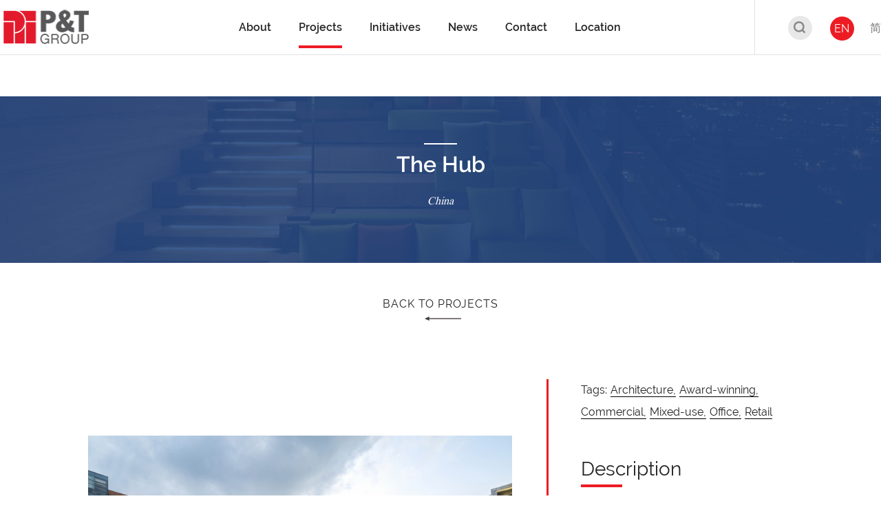

--- FILE ---
content_type: text/html; charset=UTF-8
request_url: https://web.p-t-group.com/en/project-detail.php?projects_id=32&projects_category_id=12&projects_name=The-Hub
body_size: 39383
content:
<!DOCTYPE html>
<html xmlns="http://www.w3.org/1999/xhtml" xml:lang="en" lang="en">

<head>
    <title>P&T Group&nbsp;&nbsp;|&nbsp;&nbsp;Project-Detail</title>
<meta http-equiv="content-type" content="text/html; charset=UTF-8" />
<meta http-equiv="X-UA-Compatible" content="IE=edge" />

<meta name="keywords" content="global_page_keywords_en" />
<meta name="description" content="global_page_desc_en" />

<meta name="country" content="China" />
<meta name="city" content="Hong Kong" />
<meta name="robots" content="index,follow" />
<meta name="copyright" content="All rights reserved." />
<meta name="author" content="P&T Group" />

<!-- Website Design & Developed by FirmStudio(www.firmstudio.com)-->
<meta name="format-detection" content="telephone=no" />
<meta name="rating" content="general" />
<meta name="HandheldFriendly" content="true" />
<meta name="MobileOptimized" content="320" />
<meta name="viewport" content="width=device-width, initial-scale=1.0, maximum-scale=1.0, user-scalable=0">

<!--share related-->
<!-- Twitter: see https://dev.twitter.com/docs/cards/types/summary-card for details -->
<meta name="twitter:card" content="" />
<meta name="twitter:site" content="" />
<meta name="twitter:title" content="" />
<meta name="twitter:description" content="" />
<meta name="twitter:url" content="" />
<!-- Facebook (and some others) use the Open Graph protocol: see http://ogp.me/ for details -->
<meta property="og:title" content="P&T Group" />
<meta property="og:description" content="The P&T Group is an award-winning, global design firm, providing clients with innovative, commercially successful and sustainable design solutions." />
<meta property="og:url" content="http://web.p-t-group.com/en/" />
<meta property="og:image" content="https://web.p-t-group.com/images/common/logo-main.png" />

<link rel="icon" type="image/x-icon" href="https://web.p-t-group.com/favicon.png" />
<link rel="shortcut icon" type="image/x-icon" href="https://web.p-t-group.com/favicon.png" />


<link rel="stylesheet" href="https://web.p-t-group.com/css/lib/normalize.css" type="text/css" />
<link rel="stylesheet" href="https://web.p-t-group.com/css/lib/swiper.min.css" type="text/css" />
<link rel="stylesheet" href="https://web.p-t-group.com/css/lib/aos.css" type="text/css" media="all">
<link rel="stylesheet" href="https://web.p-t-group.com/css/lib/jplayer.blue.monday.css" type="text/css">
<link rel="stylesheet" href="https://web.p-t-group.com/css/lib/iziModal.min.css" type="text/css">
<link rel="stylesheet" href="https://web.p-t-group.com/css/style.css" type="text/css" />

<link rel="stylesheet" href="https://web.p-t-group.com/css/override.css" type="text/css" />

<script type="text/javascript" src="https://web.p-t-group.com/js/lib/jquery-3.2.1.min.js"></script>
<script type="text/javascript" src="https://web.p-t-group.com/js/lib/jquery.cookie.js"></script>
<script type="text/javascript" src="https://web.p-t-group.com/js/lib/jquery.platformselector.js"></script>
<script type="text/javascript" src="https://web.p-t-group.com/js/lib/underscore-min.js"></script>

<script type="text/javascript" src="https://web.p-t-group.com/js/lib/swiper.min.js"></script>
<script type="text/javascript" src="https://web.p-t-group.com/js/lib/aos.js"></script>
<script type="text/javascript" src="https://web.p-t-group.com/js/lib/iziModal.min.js"></script>
<script type="text/javascript" src="https://web.p-t-group.com/js/lib/jquery.jplayer.min.js"></script>
<script type="text/javascript" src="https://web.p-t-group.com/js/common.js"></script>
<script type="text/javascript" src="https://web.p-t-group.com/js/projects.js"></script>
<script type="text/javascript" src="https://web.p-t-group.com/js/career.js"></script>
<!--<script type="text/javascript" src="https://web.p-t-group.com/js/ga.js"></script>-->

<!-- Include the HTML5 shiv and shiv print polyfills for Internet Explorer browsers 8 and below -->
<!--[if lt IE 9]>
<script src="https://web.p-t-group.com/js/lib/html5shiv.js" media="all"></script>
<script src="https://web.p-t-group.com/js/lib/html5shiv-printshiv.js" media="print"></script>
<script src="https://web.p-t-group.com/js/lib/respond.min.js" media="all"></script>
<script src="https://web.p-t-group.com/js/lib/selectivizr.js" media="all"></script>
<![endif]-->

<script>
    var hostPath = "https://web.p-t-group.com/";
</script>

<!-- Global site tag (gtag.js) - Google Analytics -->
<script async src="https://www.googletagmanager.com/gtag/js?id=UA-147069264-1"></script>
<script>
  window.dataLayer = window.dataLayer || [];
  function gtag(){dataLayer.push(arguments);}
  gtag('js', new Date());

  gtag('config', 'UA-147069264-1');
</script>
</head>

<body class="page-projects" data-section="projects" data-subsection="project-detail">
        <!-- Header -->
<header class='has-sub-menu'>
    <div class="content-wrapper">
        <a href="https://web.p-t-group.com/en/" class="header-logo">
            <img class="header-logo__logo" style='width:136px;' src="https://web.p-t-group.com/images/common/logo-main_new.png" alt="Main Logo" />
        </a>
        <nav class="header-nav">
                            <div class="header-nav__link-holder">
                    <a href="https://web.p-t-group.com/en/about/company-profile.php" class="header-nav__link has-sub"><span class="font--semibold">About</span></a>
                </div>
                                    <div class="header-nav__sub-holder" >
                                                    <a href="https://web.p-t-group.com/en/about/company-profile.php" class="header-nav__sub-link">Company Profile</a>
                                                        <a href="https://web.p-t-group.com/en/about/people.php" class="header-nav__sub-link">People</a>
                                                        <a href="https://web.p-t-group.com/en/about/history.php" class="header-nav__sub-link">History</a>
                                                        <a href="https://web.p-t-group.com/en/about/awards.php" class="header-nav__sub-link">Awards</a>
                                                        <a href="https://web.p-t-group.com/en/about/career.php" class="header-nav__sub-link">Career</a>
                                                </div>
                                                    <div class="header-nav__link-holder">
                    <a href="https://web.p-t-group.com/en/projects.php" class="header-nav__link is-active"><span class="font--semibold">Projects</span></a>
                </div>
                                                <div class="header-nav__link-holder">
                    <a href="https://web.p-t-group.com/en/" class="header-nav__link has-sub"><span class="font--semibold">Initiatives</span></a>
                </div>
                                    <div class="header-nav__sub-holder" >
                                                    <a href="https://web.p-t-group.com/scholarship" target="_blank" class="header-nav__sub-link">P&T Scholarship<img class='external-link-icon' src='/images/common/icons/external_link.svg'></a>
                                                        <a href="http://web.p-t-group.com/ptinitiative/" target="_blank" class="header-nav__sub-link">P&T Student Competition<img class='external-link-icon' src='/images/common/icons/external_link.svg'></a>
                                                </div>
                                                    <div class="header-nav__link-holder">
                    <a href="https://web.p-t-group.com/en/news.php" class="header-nav__link"><span class="font--semibold">News</span></a>
                </div>
                                                <div class="header-nav__link-holder">
                    <a href="https://web.p-t-group.com/en/contact.php" class="header-nav__link"><span class="font--semibold">Contact</span></a>
                </div>
                                                <div class="header-nav__link-holder">
                    <a href="https://web.p-t-group.com/en/location.php" class="header-nav__link has-sub"><span class="font--semibold">Location</span></a>
                </div>
                                    <div class="header-nav__sub-holder" >
                                                    <a href="https://web.p-t-group.com/en/project-list-search.php?search_projects_location=3" class="header-nav__sub-link">China</a>
                                                        <a href="https://web.p-t-group.com/en/project-list-search.php?search_projects_location=1" class="header-nav__sub-link">Hong Kong SAR</a>
                                                        <a href="https://web.p-t-group.com/en/project-list-search.php?search_projects_location=4" class="header-nav__sub-link">Macau SAR</a>
                                                        <a href="https://web.p-t-group.com/en/project-list-search.php?search_projects_location=5" class="header-nav__sub-link">Thailand</a>
                                                        <a href="https://web.p-t-group.com/en/project-list-search.php?search_projects_location=6" class="header-nav__sub-link">Middle East</a>
                                                        <a href="https://web.p-t-group.com/en/project-list-search.php?search_projects_location=7" class="header-nav__sub-link">Singapore</a>
                                                        <a href="https://web.p-t-group.com/en/project-list-search.php?search_projects_location=8" class="header-nav__sub-link">Malaysia</a>
                                                        <a href="https://web.p-t-group.com/en/project-list-search.php?search_projects_location=9" class="header-nav__sub-link">Vietnam</a>
                                                        <a href="https://web.p-t-group.com/en/project-list-search.php?search_projects_location=10" class="header-nav__sub-link">Other</a>
                                                </div>
                                            </nav>
        <div class="header-btns">
            <div class="header-btns__gp">
                <a href="https://web.p-t-group.com/en/projects.php"><div class="header-btns__btn header-btns__btn--search"><img class="header-logo__logo" src="https://web.p-t-group.com/images/common/icons/img-header-search.png" alt="search bar" /></div></a>
                <a href="/en/project-detail.php?projects_id=32&projects_category_id=12&projects_name=The-Hub" class="header-btns__btn header-btns__btn--en is-active">EN</a>
                <a href="/sc/project-detail.php?projects_id=32&projects_category_id=12&projects_name=The-Hub" class="header-btns__btn header-btns__btn--cn ">简</a>
            </div>
        </div>
    </div>
    <a href="#main-menu" class="btn-menu">
        <hr class="btn-menu__line" />
    </a>
    <nav id="main-menu" class="mob-nav">
        <div class="mob-nav__main-nav">
                                            <a href="https://web.p-t-group.com/en/about/company-profile.php" class="mob-nav__link has-sub has-sub"><span>About</span></a>
                                    <div class="mob-nav__sub-holder">
                                                    <a href="https://web.p-t-group.com/en/about/company-profile.php" class="mob-nav__sub-link"><span>Company Profile</span></a>
                                                        <a href="https://web.p-t-group.com/en/about/people.php" class="mob-nav__sub-link"><span>People</span></a>
                                                        <a href="https://web.p-t-group.com/en/about/history.php" class="mob-nav__sub-link"><span>History</span></a>
                                                        <a href="https://web.p-t-group.com/en/about/awards.php" class="mob-nav__sub-link"><span>Awards</span></a>
                                                        <a href="https://web.p-t-group.com/en/about/career.php" class="mob-nav__sub-link"><span>Career</span></a>
                                                </div>
                                                                    <a href="https://web.p-t-group.com/en/projects.php" class="mob-nav__link active"><span>Projects</span></a>
                                                                <a href="https://web.p-t-group.com/en/" class="mob-nav__link has-sub has-sub"><span>Initiatives</span></a>
                                    <div class="mob-nav__sub-holder">
                                                    <a href="https://web.p-t-group.com/en/https://web.p-t-group.com/scholarship" class="mob-nav__sub-link"><span>P&T Scholarship</span></a>
                                                        <a href="https://web.p-t-group.com/en/http://web.p-t-group.com/ptinitiative/" class="mob-nav__sub-link"><span>P&T Student Competition</span></a>
                                                </div>
                                                                    <a href="https://web.p-t-group.com/en/news.php" class="mob-nav__link"><span>News</span></a>
                                                                <a href="https://web.p-t-group.com/en/contact.php" class="mob-nav__link"><span>Contact</span></a>
                                                                <a href="https://web.p-t-group.com/en/location.php" class="mob-nav__link has-sub has-sub"><span>Location</span></a>
                                    <div class="mob-nav__sub-holder">
                                                    <a href="https://web.p-t-group.com/en/project-list-search.php?search_projects_location=3" class="mob-nav__sub-link"><span>China</span></a>
                                                        <a href="https://web.p-t-group.com/en/project-list-search.php?search_projects_location=1" class="mob-nav__sub-link"><span>Hong Kong SAR</span></a>
                                                        <a href="https://web.p-t-group.com/en/project-list-search.php?search_projects_location=4" class="mob-nav__sub-link"><span>Macau SAR</span></a>
                                                        <a href="https://web.p-t-group.com/en/project-list-search.php?search_projects_location=5" class="mob-nav__sub-link"><span>Thailand</span></a>
                                                        <a href="https://web.p-t-group.com/en/project-list-search.php?search_projects_location=6" class="mob-nav__sub-link"><span>Middle East</span></a>
                                                        <a href="https://web.p-t-group.com/en/project-list-search.php?search_projects_location=7" class="mob-nav__sub-link"><span>Singapore</span></a>
                                                        <a href="https://web.p-t-group.com/en/project-list-search.php?search_projects_location=8" class="mob-nav__sub-link"><span>Malaysia</span></a>
                                                        <a href="https://web.p-t-group.com/en/project-list-search.php?search_projects_location=9" class="mob-nav__sub-link"><span>Vietnam</span></a>
                                                        <a href="https://web.p-t-group.com/en/project-list-search.php?search_projects_location=10" class="mob-nav__sub-link"><span>Other</span></a>
                                                </div>
                                            </div>
        <div class="mob-nav__control">
            <div class="header-btns">
                <div class="header-btns__gp">
                    <a href="/en/project-detail.php?projects_id=32&projects_category_id=12&projects_name=The-Hub" class="header-btns__btn">EN</a>
                    <a href="/sc/project-detail.php?projects_id=32&projects_category_id=12&projects_name=The-Hub" class="header-btns__btn">简</a>
                </div>
            </div>
        </div>
    </nav>
</header>
<!-- END Header -->    <h1 class="access"></h1>
    <main class="main-body">
        <section class="top-bar top-bar--bg">
            <div class="top-bar__bg" style="background-image:url(https://web.p-t-group.com/images/projects/img-project-detail-skypark-bg.png);"></div>
            <div class="top-bar__top-title">
                <span class="item__text"><!----></span>
            </div>
            <h2 class="top-bar__title font--semibold">
                The Hub            </h2>
            <div class="top-bar__loc">
                <span class="item__text font--times-italic">China</span>
            </div>
        </section>
        <section class="back-btn aos-item" data-aos="fade-up" data-aos-duration="800">
            <a class="back-btn__href" href="project-list.php?projects_category_id=12">
                <span class="item__text">BACK TO PROJECTS</span>
            </a>
        </section>
        <section class="project-detail aos-item" data-aos="fade-up" data-aos-duration="800">
            <div class="project-detail-container">
                <div class="project-detail-wrapper project-detail-wrapper--slider">
                    <div class="project-detail__sliders">
                        <div class="swiper-wrapper">
                                                        <div class="project-detail__slider swiper-slide">
                                <div class="slider-img">
                                    <img src="https://web.p-t-group.com/uploaded_files/projects_image/32/168/4488_02.jpg" alt="" />
                                </div>
                                <div class="slider-desc">
                                    <span class="item__text font--bold"></span>
                                </div>
                            </div>
			                                <div class="project-detail__slider swiper-slide">
                                <div class="slider-img">
                                    <img src="https://web.p-t-group.com/uploaded_files/projects_image/32/169/4488_03.jpg" alt="" />
                                </div>
                                <div class="slider-desc">
                                    <span class="item__text font--bold"></span>
                                </div>
                            </div>
			                                <div class="project-detail__slider swiper-slide">
                                <div class="slider-img">
                                    <img src="https://web.p-t-group.com/uploaded_files/projects_image/32/170/4488_04.jpg" alt="" />
                                </div>
                                <div class="slider-desc">
                                    <span class="item__text font--bold"></span>
                                </div>
                            </div>
			                                <div class="project-detail__slider swiper-slide">
                                <div class="slider-img">
                                    <img src="https://web.p-t-group.com/uploaded_files/projects_image/32/167/4488_01.JPG" alt="" />
                                </div>
                                <div class="slider-desc">
                                    <span class="item__text font--bold"></span>
                                </div>
                            </div>
			                                <div class="project-detail__slider swiper-slide">
                                <div class="slider-img">
                                    <img src="https://web.p-t-group.com/uploaded_files/projects_image/32/172/4488_06.jpg" alt="" />
                                </div>
                                <div class="slider-desc">
                                    <span class="item__text font--bold"></span>
                                </div>
                            </div>
			                                <div class="project-detail__slider swiper-slide">
                                <div class="slider-img">
                                    <img src="https://web.p-t-group.com/uploaded_files/projects_image/32/173/4488_07.jpg" alt="" />
                                </div>
                                <div class="slider-desc">
                                    <span class="item__text font--bold"></span>
                                </div>
                            </div>
			                                <div class="project-detail__slider swiper-slide">
                                <div class="slider-img">
                                    <img src="https://web.p-t-group.com/uploaded_files/projects_image/32/171/4488_05.jpg" alt="" />
                                </div>
                                <div class="slider-desc">
                                    <span class="item__text font--bold"></span>
                                </div>
                            </div>
			                            </div>
                        <div class="swiper-button-prev project-detail__slider-btn"></div>
                        <div class="swiper-button-next project-detail__slider-btn"></div>
                    </div>
                    <div class="project-detail-thumbs">
                        <div class="thumbs-wrapper">
			    			                                <img class="item-thumb is-active" src="https://web.p-t-group.com/uploaded_files/projects_image/32/168/4488_02.jpg" alt="" />
			    			                                <img class="item-thumb " src="https://web.p-t-group.com/uploaded_files/projects_image/32/169/4488_03.jpg" alt="" />
			    			                                <img class="item-thumb " src="https://web.p-t-group.com/uploaded_files/projects_image/32/170/4488_04.jpg" alt="" />
			    			                                <img class="item-thumb " src="https://web.p-t-group.com/uploaded_files/projects_image/32/167/4488_01.JPG" alt="" />
			    			                                <img class="item-thumb " src="https://web.p-t-group.com/uploaded_files/projects_image/32/172/4488_06.jpg" alt="" />
			    			                                <img class="item-thumb " src="https://web.p-t-group.com/uploaded_files/projects_image/32/173/4488_07.jpg" alt="" />
			    			                                <img class="item-thumb " src="https://web.p-t-group.com/uploaded_files/projects_image/32/171/4488_05.jpg" alt="" />
			    			                            </div>
                    </div>
                </div>
                <div class="project-detail-wrapper project-detail-wrapper--detail">
                    <div class="project-detail--tags project-detail--item">
                        <div class="project-detail--tags-title">
                            <span class="item__text">Tags:</span>
                        </div>
			                        <div class="project-detail--tags-item">
                            <a class="item__text" href="project-list-search.php?search_projects_expertise=1">Architecture, </a>
                        </div>
			                        <div class="project-detail--tags-item">
                            <a class="item__text" href="project-list.php?projects_category_id=1">Award-winning, </a>
                        </div>
			                        <div class="project-detail--tags-item">
                            <a class="item__text" href="project-list.php?projects_category_id=13">Commercial, </a>
                        </div>
			                        <div class="project-detail--tags-item">
                            <a class="item__text" href="project-list.php?projects_category_id=2">Mixed-use, </a>
                        </div>
			                        <div class="project-detail--tags-item">
                            <a class="item__text" href="project-list.php?projects_category_id=12">Office, </a>
                        </div>
			                        <div class="project-detail--tags-item">
                            <a class="item__text" href="project-list.php?projects_category_id=14">Retail</a>
                        </div>
			


			
                    </div>
                    <div class="project-detail--description project-detail--item">
                        <div class="project-detail--description-title project-detail--sub-title">
                            <span class="item__text">Description</span>
                        </div>
                        <div class="project-detail--description-item">
                            <span class="item__text">The Hub is a mixed-use development located in the Hongqiao CBD, opposite the new Shanghai Hongqiao International Airport and High Speed Train Station. It consists of 4 showroom/office buildings, a hotel, a “Xintiandi-style” low-rise dining and entertainment cluster, a shopping mall and a performance centre. Integrated into the transportation hub, the development caters up to 75,000,000 potential travelers located within one hour’s distance, providing them with on-site airport check-in, working, exhibition, entertainment, dining and accommodation facilities.</span>
                        </div>
                    </div>
                    <div class="project-detail--details project-detail--item">
                        <!--div class="project-detail--details-title project-detail--sub-title">
                            <span class="item__text">Project Details</span>
                        </div-->
			                        <div class="project-detail--detail-item">
                            <div class="project-detail--detail-title">
                                <span class="item__text font--bold">CLIENT</span>
                            </div>
                            <div class="project-detail--detail-desc">
                                <span class="item__text">Shui On Land Ltd.</span>
                            </div>
                        </div>
						                        <div class="project-detail--detail-item">
                            <div class="project-detail--detail-title">
                                <span class="item__text font--bold">START / COMPLETION</span>
                            </div>
                            <div class="project-detail--detail-desc">
                                <span class="item__text font--roboto-normal">2015</span>
                            </div>
                        </div>
						                        <div class="project-detail--detail-item">
                            <div class="project-detail--detail-title">
                                <span class="item__text font--bold">GFA</span>
                            </div>
                            <div class="project-detail--detail-desc">
                                <span class="item__text">373,435 sqm</span>
                            </div>
                        </div>
			                        <div class="project-detail--detail-item">
                            <div class="project-detail--detail-title">
                                <span class="item__text font--bold">LOCATION</span>
                            </div>
                            <div class="project-detail--detail-desc">
                                <span class="item__text font--times-italic">China</span>
                            </div>
                        </div>
                    </div>

				                    <div class="project-detail--award project-detail--item">
                        <div class="project-detail--award-title project-detail--sub-title">
                            <span class="item__text">Winning Award</span>
                        </div>
                        <div class="project-detail--award-item">
                                                        <div class="project-detail--detail-desc">
                                <span class="item__text">2020 ULI Asia Pacific Awards For Excellence - Winner<br />
2016 Real Estate Design China Award - Gold Award<br />
2016 ICSC China Shopping Centre and Retail Awards - Gold Award - Best New Development ICSC<br />
2016 Real Estate Design China Award - Gold Award, Landscape and Interior Design<br />
2016 Kinpan Awards - Best Commercial Building in East China<br />
2015 MIPIM Asia Awards - Gold Prize, Best Mixed-Use Development<br />
2014 China Property Award - Best Mixed Use Development (China)<br />
2014 China Property Award - Best Mixed Use Development (East and Central China)</span>
                            </div>
                        </div>
                    </div>
					
			
                </div>
            </div>
        </section>
	        <section class="project-recents aos-item" data-aos="fade-up" data-aos-duration="800">
            <div class="project-recents-container">
	    	                <div class="project-recent-wrapper">
			<a href="project-detail.php?projects_id=364&projects_category_id=1&projects_name=The-LOHAS-MONTARA">		
	                    <div class="project-recent--img" style="background-image:url(https://web.p-t-group.com/uploaded_files/projects/364/d0379a4bc74095d0f874be510ca4d1b1ca866c1d.jpg);">

	                    </div>
	                    <div class="project-recent--title">
	                        <span class="item__text">The LOHAS & MONTARA</span>
	                    </div>
	                    <div class="project-recent--loc">
	                        <span class="item__text font--times-italic">Hong Kong SAR</span>
	                    </div>
			</a>
                </div>
		                <div class="project-recent-wrapper">
			<a href="project-detail.php?projects_id=488&projects_category_id=13&projects_name=Clementi-NorthArc">		
	                    <div class="project-recent--img" style="background-image:url(https://web.p-t-group.com/uploaded_files/projects/488/3172f403d5dd5325dbb7110206f887d39c4f4181.jpg);">

	                    </div>
	                    <div class="project-recent--title">
	                        <span class="item__text">Clementi NorthArc</span>
	                    </div>
	                    <div class="project-recent--loc">
	                        <span class="item__text font--times-italic">Singapore</span>
	                    </div>
			</a>
                </div>
		                <div class="project-recent-wrapper">
			<a href="project-detail.php?projects_id=242&projects_category_id=2&projects_name=Parkmall-Redevelopment,-Singapore">		
	                    <div class="project-recent--img" style="background-image:url(https://web.p-t-group.com/uploaded_files/projects/242/e87bb41f5bdc80c51d9a0e23df3b7943962bf8d5.jpg);">

	                    </div>
	                    <div class="project-recent--title">
	                        <span class="item__text">Parkmall Redevelopment, Singapore</span>
	                    </div>
	                    <div class="project-recent--loc">
	                        <span class="item__text font--times-italic">Singapore</span>
	                    </div>
			</a>
                </div>
		                <div class="project-recent-wrapper">
			<a href="project-detail.php?projects_id=381&projects_category_id=12&projects_name=Kronos-Sathorn">		
	                    <div class="project-recent--img" style="background-image:url(https://web.p-t-group.com/uploaded_files/projects/381/09422be2df955587e8c0bb3d1d8b892f0925d50b.jpg);">

	                    </div>
	                    <div class="project-recent--title">
	                        <span class="item__text">Kronos Sathorn</span>
	                    </div>
	                    <div class="project-recent--loc">
	                        <span class="item__text font--times-italic">Thailand</span>
	                    </div>
			</a>
                </div>
		            </div>
        </section>
	        <section class="back-btn aos-item" data-aos="fade-up" data-aos-duration="800">
            <a class="back-btn__href" href="project-list.php?projects_category_id=12">
                <span class="item__text">BACK TO PROJECTS</span>
            </a>
        </section>
    </main>
    <!-- Footer -->
<footer>
    <a href="#" class="footer__backtotop" title="Back to top"></a>
    <div class="content-wrapper">
        <div class="footer__top">
            <div class="footer__sitemap">
                <div class="footer__sitemap-col">
                    <span class="footer__sitemap-title">ABOUT</span>
                    <a href="https://web.p-t-group.com/en/about/company-profile.php" class="footer__sitemap-link">Company Profile</a>
                    <a href="https://web.p-t-group.com/en/about/people.php" class="footer__sitemap-link">Management Team</a>
                    <a href="https://web.p-t-group.com/en/about/history.php" class="footer__sitemap-link">History</a>
                    <a href="https://web.p-t-group.com/en/about/career.php" class="footer__sitemap-link">Career</a>
                </div>
                <div class="footer__sitemap-col footer__sitemap-cols">
                    <span class="footer__sitemap-title">PROJECTS</span>
                    <div class="footer__sitemap-cols-container">
                        <div class="footer__sitemap-cols-item">
                            			    <a href="https://web.p-t-group.com/en/project-list.php?projects_category_id=1" class="footer__sitemap-link">Award-winning</a>
			    			    <a href="https://web.p-t-group.com/en/project-list.php?projects_category_id=3" class="footer__sitemap-link">Residential</a>
			    			    <a href="https://web.p-t-group.com/en/project-list.php?projects_category_id=4" class="footer__sitemap-link">Institutional</a>
			    			    <a href="https://web.p-t-group.com/en/project-list.php?projects_category_id=13" class="footer__sitemap-link">Commercial</a>
			    			    <a href="https://web.p-t-group.com/en/project-list.php?projects_category_id=5" class="footer__sitemap-link">Hospitality</a>
			    			    <a href="https://web.p-t-group.com/en/project-list.php?projects_category_id=2" class="footer__sitemap-link">Mixed-use</a>
			                            </div>
                        <div class="footer__sitemap-cols-item">
                            			    <a href="https://web.p-t-group.com/en/project-list.php?projects_category_id=6" class="footer__sitemap-link">Urban Design</a>
			    			    <a href="https://web.p-t-group.com/en/project-list.php?projects_category_id=7" class="footer__sitemap-link">Interior Design</a>
			    			    <a href="https://web.p-t-group.com/en/project-list.php?projects_category_id=8" class="footer__sitemap-link">Healthcare</a>
			    			    <a href="https://web.p-t-group.com/en/project-list.php?projects_category_id=9" class="footer__sitemap-link">Recreational/ Sports</a>
			    			    <a href="https://web.p-t-group.com/en/project-list.php?projects_category_id=10" class="footer__sitemap-link">Heritage</a>
			    			    <a href="https://web.p-t-group.com/en/project-list.php?projects_category_id=11" class="footer__sitemap-link">Technology</a>
			                            </div>
                    </div>
                </div>
                <div class="footer__sitemap-col">
                    <span class="footer__sitemap-title">NEWS</span>
		                        <a href="https://web.p-t-group.com/en/news.php?news-cat=5" class="footer__sitemap-link">News</a>
		                        <a href="https://web.p-t-group.com/en/news.php?news-cat=1" class="footer__sitemap-link">In the Press</a>
		                        <a href="https://web.p-t-group.com/en/news.php?news-cat=2" class="footer__sitemap-link">Publication</a>
		                        <a href="https://web.p-t-group.com/en/news.php?news-cat=3" class="footer__sitemap-link">Events</a>
		                        <a href="https://web.p-t-group.com/en/news.php?news-cat=4" class="footer__sitemap-link">Awards</a>
		                    </div>
                <div class="footer__sitemap-col footer__sitemap-cols">
                    <span class="footer__sitemap-title">CONTACT</span>
                    <div class="footer__sitemap-cols-container">
                        <div class="footer__sitemap-cols-item">
                            			    <a href="https://web.p-t-group.com/en/contact.php#1" class="footer__sitemap-link">Hong Kong</a>
			    			    <a href="https://web.p-t-group.com/en/contact.php#2" class="footer__sitemap-link">Shanghai</a>
			    			    <a href="https://web.p-t-group.com/en/contact.php#3" class="footer__sitemap-link">Macau</a>
			    			    <a href="https://web.p-t-group.com/en/contact.php#5" class="footer__sitemap-link">Shenzhen</a>
			    			    <a href="https://web.p-t-group.com/en/contact.php#7" class="footer__sitemap-link">Singapore</a>
			    			    <a href="https://web.p-t-group.com/en/contact.php#8" class="footer__sitemap-link">Bangkok</a>
			    			    <a href="https://web.p-t-group.com/en/contact.php#9" class="footer__sitemap-link">Dubai</a>
			                            </div>
                        <div class="footer__sitemap-cols-item">
                            			    <a href="https://web.p-t-group.com/en/contact.php#10" class="footer__sitemap-link">Abu Dhabi</a>
			    			    <a href="https://web.p-t-group.com/en/contact.php#11" class="footer__sitemap-link">Kuala Lumpur</a>
			    			    <a href="https://web.p-t-group.com/en/contact.php#12" class="footer__sitemap-link">Jakarta</a>
			    			    <a href="https://web.p-t-group.com/en/contact.php#13" class="footer__sitemap-link">Ho Chi Minh City</a>
			    			    <a href="https://web.p-t-group.com/en/contact.php#14" class="footer__sitemap-link">Hanoi</a>
			    			    <a href="https://web.p-t-group.com/en/contact.php#15" class="footer__sitemap-link">Riyadh</a>
			                            </div>
                    </div>
                </div>
            </div>
        </div>
         <div class="footer__bottom">
            <div class="footer__bottom-items">
                     <div class="footer-share-btns__gp">
                        <a href="https://www.facebook.com/pandtgroup/" class="footer-btns__icon footer-btns__icon--fb" target="_blank"></a>
                        <a href="https://www.linkedin.com/company/pt-architects-and-engineers-ltd/" class="footer-btns__icon footer-btns__icon--linkin" target="_blank"></a>
                        <!--a href="#" class="footer-btns__icon footer-btns__icon--mail"></a-->
                        <a href="https://www.youtube.com/channel/UCJ2yWTWTL1iDjKUlva98f8Q" class="footer-btns__icon footer-btns__icon--yt" target="_blank"></a>
                        <a href="https://www.instagram.com/pt_group_official/" class="footer-btns__icon footer-btns__icon--ig" target="_blank"></a>
                        <a href="news-detail.php?news_id=186" class="footer-btns__icon footer-btns__icon--wechat" target="_blank"></a>
                    </div>
                <div class="footer__bottom-item">Copyright &copy; 2026 P&T Architects and Engineers Ltd. All Rights Reserved.</div>
            </div>
        </div>
    </div>
</footer>
<!-- END Footer -->    </body>

</html>

--- FILE ---
content_type: text/css
request_url: https://web.p-t-group.com/css/override.css
body_size: 1403
content:
/*Quick fix (Please adapt back to style.css)*/
/* Fix at 20181026*/
.home-lastest-projects-block{
	position:relative;
	background:transparent;
	overflow:hidden;
}
.home-lastest-projects-block:before{
	content:'';
	display:block;
	position:absolute;
	width:100%;
	height:100%;
	top:50px;
	left:0;
	background:#FFF;
}
.home-lastest-project-wrapper .item-link .item__img{
	font-size:0;
}


.home-bottom-slider{
	position:relative;
}
.home-bottom-slider:before {
    content: "";
    position: absolute;
    display: block;
    width: 100%;
    height: 100%;
    background-image: url(../images/home/img-main-bottom-bg.jpg);
    background-repeat: no-repeat;
    background-position: center;
    background-size: cover;
}
.home-bottom-slider .home-bottom-slider__item:before {
	display:none;
}

.map-pin-container .map-img .pin-holder{
	width:1.5%;
	height:auto;
}
.map-pin-container .map-img .pin-holder:before{
	content:'';
	display:block;
	width:100%;
	padding-bottom:100%;
	position:relative;
	background-color:transparent;
}
.map-pin-container .map-img .pin-holder .pin-text{
	position:absolute;
	left:100%;
	top:50%;
	transform:translate(0,-50%);
	-webkit-transform:translate(0,-50%);
	padding:0 8px;
	white-space:nowrap;
}
.map-pin-container .map-img .pin-holder.is-left .pin-text{
	left:auto;
	right:100%;
}

/* END Fix at 20181026*/

--- FILE ---
content_type: image/svg+xml
request_url: https://web.p-t-group.com/images/common/icons/svg-icons/blue/icon-social-yt.svg
body_size: 1179
content:
<?xml version="1.0" encoding="utf-8"?>
<!-- Generator: Adobe Illustrator 22.0.0, SVG Export Plug-In . SVG Version: 6.00 Build 0)  -->
<svg version="1.1" id="Layer_1" xmlns="http://www.w3.org/2000/svg" xmlns:xlink="http://www.w3.org/1999/xlink" x="0px" y="0px"
	 viewBox="0 0 248 248" style="enable-background:new 0 0 248 248;" xml:space="preserve">
<style type="text/css">
	.st0{clip-path:url(#SVGID_2_);fill:#005D83;}
</style>
<g>
	<g>
		<g>
			<defs>
				<rect id="SVGID_1_" y="36" width="247.9" height="175.9"/>
			</defs>
			<clipPath id="SVGID_2_">
				<use xlink:href="#SVGID_1_"  style="overflow:visible;"/>
			</clipPath>
			<path class="st0" d="M238.3,51.4c-8.9-10.6-25.5-15-57-15H66.7c-32.3,0-49.1,4.6-58,15.9C0,63.5,0,79.7,0,102.3v42.9
				C0,188.8,10.3,211,66.7,211h114.6c27.4,0,42.5-3.8,52.4-13.2c10.1-9.6,14.4-25.4,14.4-52.6v-42.9C248,78.5,247.3,62.1,238.3,51.4
				L238.3,51.4z M159.2,129.7l-52,27.2c-1.2,0.6-2.4,0.9-3.7,0.9c-1.4,0-2.9-0.4-4.1-1.2c-2.4-1.4-3.9-4-3.9-6.8V95.6
				c0-2.8,1.5-5.4,3.8-6.8c2.4-1.5,5.4-1.6,7.8-0.3l52,27c2.6,1.4,4.3,4.1,4.3,7.1C163.5,125.5,161.9,128.3,159.2,129.7L159.2,129.7
				z"/>
		</g>
	</g>
</g>
</svg>


--- FILE ---
content_type: image/svg+xml
request_url: https://web.p-t-group.com/images/common/icons/svg-icons/black/ig.svg
body_size: 667
content:
<svg viewBox="0 0 512 512" xmlns="http://www.w3.org/2000/svg"><path d="m437 0h-362c-41.351562 0-75 33.648438-75 75v362c0 41.351562 33.648438 75 75 75h362c41.351562 0 75-33.648438 75-75v-362c0-41.351562-33.648438-75-75-75zm-180 390c-74.441406 0-135-60.558594-135-135s60.558594-135 135-135 135 60.558594 135 135-60.558594 135-135 135zm150-240c-24.8125 0-45-20.1875-45-45s20.1875-45 45-45 45 20.1875 45 45-20.1875 45-45 45zm0 0"/><path d="m407 90c-8.277344 0-15 6.722656-15 15s6.722656 15 15 15 15-6.722656 15-15-6.722656-15-15-15zm0 0"/><path d="m257 150c-57.890625 0-105 47.109375-105 105s47.109375 105 105 105 105-47.109375 105-105-47.109375-105-105-105zm0 0"/></svg>